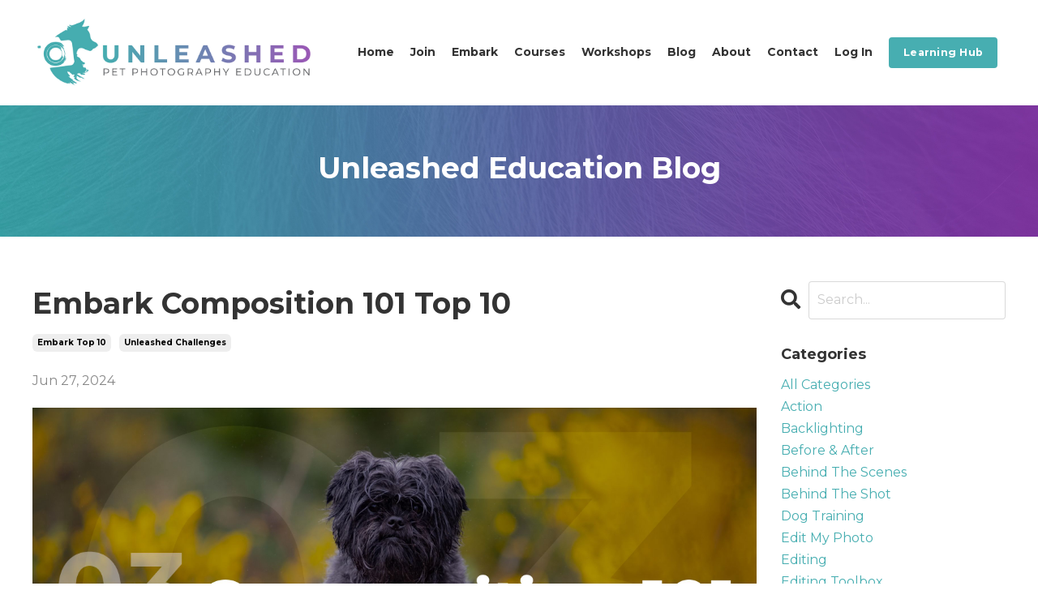

--- FILE ---
content_type: text/html; charset=utf-8
request_url: https://www.unleashed.education/blog/composition-101-top-10-june-2024
body_size: 13694
content:
<!doctype html>
<html lang="en">
  <head>
    
              <meta name="csrf-param" content="authenticity_token">
              <meta name="csrf-token" content="M+cp5sgdiIowfDpY5RhjZVrlK71okUhtWQorAhZqgMdEOihHyJG3BkNEXYzhuvgl37872GOz+Nb2EB2H+mD43g==">
            
    <title>
      
        Embark Composition 101 Top 10
      
    </title>
    <meta charset="utf-8" />
    <meta http-equiv="x-ua-compatible" content="ie=edge, chrome=1">
    <meta name="viewport" content="width=device-width, initial-scale=1, shrink-to-fit=no">
    
      <meta name="description" content="We&#39;re sharing the Top 10 images from the Composition 101 challenge in the Embark Round of the Unleashed Challenges for June 2024!" />
    
    <meta property="og:type" content="website">
<meta property="og:url" content="https://www.unleashed.education/blog/composition-101-top-10-june-2024">
<meta name="twitter:card" content="summary_large_image">

<meta property="og:title" content="Embark Composition 101 Top 10">
<meta name="twitter:title" content="Embark Composition 101 Top 10">


<meta property="og:description" content="We&#39;re sharing the Top 10 images from the Composition 101 challenge in the Embark Round of the Unleashed Challenges for June 2024!">
<meta name="twitter:description" content="We&#39;re sharing the Top 10 images from the Composition 101 challenge in the Embark Round of the Unleashed Challenges for June 2024!">


<meta property="og:image" content="https://kajabi-storefronts-production.kajabi-cdn.com/kajabi-storefronts-production/file-uploads/sites/57426/images/03360ed-827-d67d-8d31-c7aea44e221_8a8f9f7d-b469-4548-b70c-3079c7613ec9.jpg">
<meta name="twitter:image" content="https://kajabi-storefronts-production.kajabi-cdn.com/kajabi-storefronts-production/file-uploads/sites/57426/images/03360ed-827-d67d-8d31-c7aea44e221_8a8f9f7d-b469-4548-b70c-3079c7613ec9.jpg">


    
      <link href="https://kajabi-storefronts-production.kajabi-cdn.com/kajabi-storefronts-production/themes/2999937/settings_images/tJYdfQHQGOGtiOV8COJp_unleashed-favicon.png?v=2" rel="shortcut icon" />
    
    <link rel="canonical" href="https://www.unleashed.education/blog/composition-101-top-10-june-2024" />

    <!-- Google Fonts ====================================================== -->
    
      <link href="//fonts.googleapis.com/css?family=Montserrat:400,700,400italic,700italic" rel="stylesheet" type="text/css">
    

    <!-- Kajabi CSS ======================================================== -->
    <link rel="stylesheet" media="screen" href="https://kajabi-app-assets.kajabi-cdn.com/assets/core-0d125629e028a5a14579c81397830a1acd5cf5a9f3ec2d0de19efb9b0795fb03.css" />

    

    <link rel="stylesheet" href="https://use.fontawesome.com/releases/v5.8.1/css/all.css" integrity="sha384-50oBUHEmvpQ+1lW4y57PTFmhCaXp0ML5d60M1M7uH2+nqUivzIebhndOJK28anvf" crossorigin="anonymous">

    <link rel="stylesheet" media="screen" href="https://kajabi-storefronts-production.kajabi-cdn.com/kajabi-storefronts-production/themes/2999937/assets/styles.css?17694669869396648" />

    <!-- Customer CSS ====================================================== -->
    <link rel="stylesheet" media="screen" href="https://kajabi-storefronts-production.kajabi-cdn.com/kajabi-storefronts-production/themes/2999937/assets/overrides.css?17694669869396648" />
    <style>
  /* Custom CSS Added Via Theme Settings */
  /* CSS Overrides go here */

.kn-list {
max-width: 1690px;
margin: 0 auto;
}
.kn-list .nailthumb-container span img {
top: 0 !important;
}
.kn-list .nailthumb-container {
height: unset !important;
}
.kn-list .kn-detail-body {
overflow: inherit !important;
}
.kn-list .kn-label-none {
width: 500px;
}

@media screen and (min-width: 769px) {
.kn-list-item-container.column.is-one-third {
width: auto !important;
}
}

/*.section-header {
display:none;
}*/
.header__container {
font-size: 14px;
font-weight: 600;
font-family: Montserrat;
}

.dropdown__menu {
font-size: 14px;
}

.hello-bar__text {
font-size: 16px;
font-weight: 600;
font-family: Montserrat;
text-transform: uppercase;
}

.footer,
.footer__block {
font-weight: 600;
font-family: Montserrat;
color: #b3d5d7;
font-size: 14px;
}

a.link-list__link {
font-weight: bold;
}

#knack-dist_44,
#knack-dist_44 .kn-section,
#knack-dist_44 .kn-container {
padding: 0px 0px 0px 0px !important; 
margin: 0px 0px 0px 0px !important;
}

.kn-records-nav {
display:none;
}
.kn-title {
font-size: 2rem !important;
}

.kn-content strong span {
font-weight: 700;
}
</style>


    <!-- Kajabi Editor Only CSS ============================================ -->
    

    <!-- Header hook ======================================================= -->
    <link rel="alternate" type="application/rss+xml" title="Unleashed Education Blog" href="https://www.unleashed.education/blog.rss" /><script type="text/javascript">
  var Kajabi = Kajabi || {};
</script>
<script type="text/javascript">
  Kajabi.currentSiteUser = {
    "id" : "-1",
    "type" : "Guest",
    "contactId" : "",
  };
</script>
<script type="text/javascript">
  Kajabi.theme = {
    activeThemeName: "Streamlined Home",
    previewThemeId: null,
    editor: false
  };
</script>
<meta name="turbo-prefetch" content="false">
<script src="https://ajax.googleapis.com/ajax/libs/jquery/3.6.3/jquery.min.js"></script>
<!-- Google tag (gtag.js) -->
<script async src="https://www.googletagmanager.com/gtag/js?id=G-MXX87VRE74"></script>
<script src="https://elements.unleashed.education/image-compare-viewer.min.js"></script>

<link type="text/css" rel="stylesheet" media="screen" href="https://elements.unleashed.education/image-compare-viewer.min.css" />
<style>
#style-pseudo-div {
display: none;
}
</style>
<script>
const elements_bucket =
  "https://s3.us-east-1.amazonaws.com/elements.unleashed.education";
var ue_challenge_submission_src = `${elements_bucket}/ue-challenge-submission.js`;
var ue_image_compare_src = `${elements_bucket}/ue-image-compare.js`;
var ue_emp_src = `${elements_bucket}/ue-edit-my-photo.js`;
var ue_live_call_submission_src = `${elements_bucket}/ue-live-call-submission.js`;
var ue_combined_live_call_submission_src = `${elements_bucket}/ue-combined-live-call-submission.js`;
var ue_community_live_call_submission_src = `${elements_bucket}/ue-community-live-call-submission.js`;
var ue_socials_share_src = `${elements_bucket}/ue-socials-share.js`;
var ue_member_spotlight_src = `${elements_bucket}/ue-member-spotlight.js`;
var ue_upcoming_feature_src = `${elements_bucket}/ue-upcoming-feature.js`;
var ue_workshop_location_src = `${elements_bucket}/ue-workshop-location.js`;
var ue_emp_import_src = `${elements_bucket}/ue-emp-import.js`;

function ue_generateRandomString(length) {
        var result = '';
        var characters = 'ABCDEFGHIJKLMNOPQRSTUVWXYZabcdefghijklmnopqrstuvwxyz0123456789';
        var charactersLength = characters.length;
        for (var i = 0; i < length; i++) {
          result += characters.charAt(Math.floor(Math.random() * charactersLength));
        }
        return result;
      }

function ue_loadScript(src) {
        var script = document.createElement('script');
        script.src = src + "?var=" + ue_generateRandomString(10);
        (document.getElementsByTagName('head')[0] || document.getElementsByTagName('body')[0]).appendChild(script);
}

$(document).ready(async function() {
    const viewers = document.querySelectorAll(".image-compare");
    viewers.forEach(function(element) {
       let view = new ImageCompare(element).mount();
    });
});
</script>

<script>
  window.dataLayer = window.dataLayer || [];
  function gtag(){dataLayer.push(arguments);}
  gtag('js', new Date());

  gtag('config', 'G-MXX87VRE74');
</script> 

 <!-- Messenger Chat plugin Code -->
    <div id="fb-root"></div>

    <!-- Your Chat plugin code -->
    <div id="fb-customer-chat" class="fb-customerchat">
    </div>

    <script>
      var chatbox = document.getElementById('fb-customer-chat');
      chatbox.setAttribute("page_id", "1881518985408351");
      chatbox.setAttribute("attribution", "biz_inbox");
    </script>

    <!-- Your SDK code -->
    <script>
      window.fbAsyncInit = function() {
        FB.init({
          xfbml            : true,
          version          : 'v15.0'
        });
      };

      (function(d, s, id) {
        var js, fjs = d.getElementsByTagName(s)[0];
        if (d.getElementById(id)) return;
        js = d.createElement(s); js.id = id;
        js.src = 'https://connect.facebook.net/en_GB/sdk/xfbml.customerchat.js';
        fjs.parentNode.insertBefore(js, fjs);
      }(document, 'script', 'facebook-jssdk'));
    </script>

<script>
const EXP_CHARLOTTE = new Date().getFullYear() - 2007;
const EXP_CRAIG = new Date().getFullYear() - 2001;
function expcount(selector,number) {
  const expelements= document.querySelectorAll('[data-expyears="' + selector + '"]');

  for (var i=0; i < expelements.length; i++) {
    expelements[i].innerHTML = number;
  }
}
function expcountall() {
  expcount("charlotte", EXP_CHARLOTTE);
  expcount("craig", EXP_CRAIG);
  expcount("both", EXP_CHARLOTTE + EXP_CRAIG);
}

$(document).ready(async function () {
	const abouts = ["both", "charlotte", "craig"];

	for(let x = 0; x < abouts.length; x++) {
		const id = `about-${abouts[x]}`;
		let about_elements = $(`div[data-widget="${id}"]`);
		if(about_elements.length > 0) {
			const response = await getWidget(`/widget-${id}`);
			const usesection = $("section").length > 0;
			for(let i=0; i<about_elements.length; i++) {
				
				const localsection = usesection ? about_elements[i].closest("section").parentElement : about_elements[i].closest(".section").parentElement;
				const remotesection = $($.parseHTML(response)).find('[data-dynamic-sections]')[0];

				$(remotesection).find(".btn--small").addClass("btn-small");
				localsection.replaceWith(remotesection);
			}
		}
	}
       expcountall();

});	

</script>

<script>
function getWidget(url) {
	return $.ajax({
		url: url,
		type: 'GET',
	});
}

$(document).ready(async function () {
	let pmelements = $('div[data-widget="premium-membership"]');
	if(pmelements.length > 0) {
		const response = await getWidget('/widget-premium-membership');
		for(let i=0; i<pmelements.length; i++) {
			const blockid = pmelements[i].parentElement.getAttribute("kjb-settings-id").split("_")[3];
			const newresponse = response.replace(/1669262442042/g, blockid).replace(/\{\{content\}\}/g, pmelements[0].innerHTML);
			const pmhtml = $($.parseHTML(newresponse)).find("div.pricing")[0];
			$(pmhtml).addClass("widget-premium-membership");
			pmelements[i].parentElement.parentElement.replaceWith(pmhtml);
			const headercolour = $($(pmhtml).find(".pricing__name")[0]).css("color");
			$($(pmhtml).find(".btn")[0]).css("background-color", headercolour).css("border-color", headercolour);
		}
	}
});	

  $(document).ready(async function () {

      const stylePsuedoDiv = document.querySelector('#style-pseudo-div');
      if(stylePsuedoDiv) {
        var style = document.createElement("style");
        style.innerText = stylePsuedoDiv.innerText;
        stylePsuedoDiv.replaceWith(style);
      }
  });	

// bind user name/email to UE components
$(document).ready(async function () {
    const ue_elements = document.querySelectorAll("ue-live-call-submission, ue-combined-live-call-submission, ue-community-live-call-submission, ue-edit-my-photo, ue-challenge-submission, ue-socials-share, ue-member-spotlight,ue-upcoming-feature, ue-emp-import");
    for (var i = 0; i < ue_elements.length; i++) {
      const element = ue_elements[i];
      element.setAttribute("ue_userid", ue_userid);
      element.setAttribute("ue_email", typeof ue_email === "string" ? ue_email : undefined);
    };
  });	
</script><script async src="https://www.googletagmanager.com/gtag/js?id=G-MXX87VRE74"></script>
<script>
  window.dataLayer = window.dataLayer || [];
  function gtag(){dataLayer.push(arguments);}
  gtag('js', new Date());
  gtag('config', 'G-MXX87VRE74');
</script>
<style type="text/css">
  #editor-overlay {
    display: none;
    border-color: #2E91FC;
    position: absolute;
    background-color: rgba(46,145,252,0.05);
    border-style: dashed;
    border-width: 3px;
    border-radius: 3px;
    pointer-events: none;
    cursor: pointer;
    z-index: 10000000000;
  }
  .editor-overlay-button {
    color: white;
    background: #2E91FC;
    border-radius: 2px;
    font-size: 13px;
    margin-inline-start: -24px;
    margin-block-start: -12px;
    padding-block: 3px;
    padding-inline: 10px;
    text-transform:uppercase;
    font-weight:bold;
    letter-spacing:1.5px;

    left: 50%;
    top: 50%;
    position: absolute;
  }
</style>
<script src="https://kajabi-app-assets.kajabi-cdn.com/vite/assets/track_analytics-999259ad.js" crossorigin="anonymous" type="module"></script><link rel="modulepreload" href="https://kajabi-app-assets.kajabi-cdn.com/vite/assets/stimulus-576c66eb.js" as="script" crossorigin="anonymous">
<link rel="modulepreload" href="https://kajabi-app-assets.kajabi-cdn.com/vite/assets/track_product_analytics-9c66ca0a.js" as="script" crossorigin="anonymous">
<link rel="modulepreload" href="https://kajabi-app-assets.kajabi-cdn.com/vite/assets/stimulus-e54d982b.js" as="script" crossorigin="anonymous">
<link rel="modulepreload" href="https://kajabi-app-assets.kajabi-cdn.com/vite/assets/trackProductAnalytics-3d5f89d8.js" as="script" crossorigin="anonymous">      <script type="text/javascript">
        if (typeof (window.rudderanalytics) === "undefined") {
          !function(){"use strict";window.RudderSnippetVersion="3.0.3";var sdkBaseUrl="https://cdn.rudderlabs.com/v3"
          ;var sdkName="rsa.min.js";var asyncScript=true;window.rudderAnalyticsBuildType="legacy",window.rudderanalytics=[]
          ;var e=["setDefaultInstanceKey","load","ready","page","track","identify","alias","group","reset","setAnonymousId","startSession","endSession","consent"]
          ;for(var n=0;n<e.length;n++){var t=e[n];window.rudderanalytics[t]=function(e){return function(){
          window.rudderanalytics.push([e].concat(Array.prototype.slice.call(arguments)))}}(t)}try{
          new Function('return import("")'),window.rudderAnalyticsBuildType="modern"}catch(a){}
          if(window.rudderAnalyticsMount=function(){
          "undefined"==typeof globalThis&&(Object.defineProperty(Object.prototype,"__globalThis_magic__",{get:function get(){
          return this},configurable:true}),__globalThis_magic__.globalThis=__globalThis_magic__,
          delete Object.prototype.__globalThis_magic__);var e=document.createElement("script")
          ;e.src="".concat(sdkBaseUrl,"/").concat(window.rudderAnalyticsBuildType,"/").concat(sdkName),e.async=asyncScript,
          document.head?document.head.appendChild(e):document.body.appendChild(e)
          },"undefined"==typeof Promise||"undefined"==typeof globalThis){var d=document.createElement("script")
          ;d.src="https://polyfill-fastly.io/v3/polyfill.min.js?version=3.111.0&features=Symbol%2CPromise&callback=rudderAnalyticsMount",
          d.async=asyncScript,document.head?document.head.appendChild(d):document.body.appendChild(d)}else{
          window.rudderAnalyticsMount()}window.rudderanalytics.load("2apYBMHHHWpiGqicceKmzPebApa","https://kajabiaarnyhwq.dataplane.rudderstack.com",{})}();
        }
      </script>
      <script type="text/javascript">
        if (typeof (window.rudderanalytics) !== "undefined") {
          rudderanalytics.page({"account_id":"57699","site_id":"57426"});
        }
      </script>
      <script type="text/javascript">
        if (typeof (window.rudderanalytics) !== "undefined") {
          (function () {
            function AnalyticsClickHandler (event) {
              const targetEl = event.target.closest('a') || event.target.closest('button');
              if (targetEl) {
                rudderanalytics.track('Site Link Clicked', Object.assign(
                  {"account_id":"57699","site_id":"57426"},
                  {
                    link_text: targetEl.textContent.trim(),
                    link_href: targetEl.href,
                    tag_name: targetEl.tagName,
                  }
                ));
              }
            };
            document.addEventListener('click', AnalyticsClickHandler);
          })();
        }
      </script>
<script>
!function(f,b,e,v,n,t,s){if(f.fbq)return;n=f.fbq=function(){n.callMethod?
n.callMethod.apply(n,arguments):n.queue.push(arguments)};if(!f._fbq)f._fbq=n;
n.push=n;n.loaded=!0;n.version='2.0';n.agent='plkajabi';n.queue=[];t=b.createElement(e);t.async=!0;
t.src=v;s=b.getElementsByTagName(e)[0];s.parentNode.insertBefore(t,s)}(window,
                                                                      document,'script','https://connect.facebook.net/en_US/fbevents.js');


fbq('init', '3854302241352829');
fbq('track', "PageView");</script>
<noscript><img height="1" width="1" style="display:none"
src="https://www.facebook.com/tr?id=3854302241352829&ev=PageView&noscript=1"
/></noscript>
<meta name='site_locale' content='en'><style type="text/css">
  /* Font Awesome 4 */
  .fa.fa-twitter{
    font-family:sans-serif;
  }
  .fa.fa-twitter::before{
    content:"𝕏";
    font-size:1.2em;
  }

  /* Font Awesome 5 */
  .fab.fa-twitter{
    font-family:sans-serif;
  }
  .fab.fa-twitter::before{
    content:"𝕏";
    font-size:1.2em;
  }
</style>
<link rel="stylesheet" href="https://cdn.jsdelivr.net/npm/@kajabi-ui/styles@1.0.4/dist/kajabi_products/kajabi_products.css" />
<script type="module" src="https://cdn.jsdelivr.net/npm/@pine-ds/core@3.15.0/dist/pine-core/pine-core.esm.js"></script>
<script nomodule src="https://cdn.jsdelivr.net/npm/@pine-ds/core@3.15.0/dist/pine-core/index.esm.js"></script>


  </head>

  <style>
  body {
    
      
        background-color: #ffffff;
      
    
  }
</style>

  <body class="background-light">
    <div id="section-header" data-section-id="header"><style>
  .header {
    
      background-color: #FFFFFF;
    
    font-size: 14px;
  }
  .header--fixed {
    background: #FFFFFF;
  }
  .header .hamburger__slices .hamburger__slice {
    background-color: ;
  }
  .header .hamburger__slices .hamburger__slice {
    background-color: ;
  }
  
  .header-mobile {
    background-color: ;
  }
  .header a.link-list__link, .header a.social-icons__icon, .header .dropdown__item a, .header .user__login a {
    color: ;
  }
  .header a.link-list__link:hover {
    color: ;
  }
  .header .dropdown__trigger {
    color:  !important;
  }
  .header .dropdown__trigger:hover {
    color: ;
  }
  @media (min-width: 768px) {
    .header {
      font-size: 16px;
    }
  }
  @media (max-width: 767px) {
    .header a.link-list__link, .dropdown__item a {
      text-align: left;
    }
    .header--overlay .header__content--mobile  {
      padding-bottom: 20px;
    }
    .header__content--mobile  {
      text-align: left;
    }
  }
</style>

<div class="hidden">
  
    
  
    
  
    
  
    
  
  
  
  
</div>

<header class="header header--static   "  kjb-settings-id="sections_header_settings_background_color">
  <div class="hello-bars">
    
      
    
      
    
      
    
      
    
  </div>
  
    <div class="header__wrap">
      <div class="header__content header__content--desktop background-unrecognized">
        <div class="container header__container media justify-content-center">
          
            
                <style>
@media (min-width: 768px) {
  #block-1555988494486 {
    text-align: left;
  }
} 
</style>

<div id="block-1555988494486" class="header__block header__block--logo header__block--show header__switch-content stretch" kjb-settings-id="sections_header_blocks_1555988494486_settings_stretch">
  <style>
  #block-1555988494486 {
    line-height: 1;
  }
  #block-1555988494486 .logo__image {
    display: block;
    width: 350px;
  }
  #block-1555988494486 .logo__text {
    color: ;
  }
</style>

<a class="logo" href="/">
  
    
      <img class="logo__image" src="https://kajabi-storefronts-production.kajabi-cdn.com/kajabi-storefronts-production/themes/2999937/settings_images/IoRo3nXzQoOMQk1RPehk_Unleashed_Education_logo_1280px.png" kjb-settings-id="sections_header_blocks_1555988494486_settings_logo" alt="Unleashed Pet Photography Education" />
    
  
</a>

</div>

              
          
            
                <style>
@media (min-width: 768px) {
  #block-1604979760319 {
    text-align: center;
  }
} 
</style>

<div id="block-1604979760319" class="header__block header__switch-content header__block--menu " kjb-settings-id="sections_header_blocks_1604979760319_settings_stretch">
  <div class="link-list justify-content-center" kjb-settings-id="sections_header_blocks_1604979760319_settings_menu">
  
    <a class="link-list__link" href="https://www.unleashed.education/" >Home</a>
  
    <a class="link-list__link" href="https://www.unleashed.education/join" >Join</a>
  
    <a class="link-list__link" href="https://www.unleashed.education/embark" >Embark</a>
  
    <a class="link-list__link" href="https://www.unleashed.education/courses" >Courses</a>
  
    <a class="link-list__link" href="https://www.unleashed.education/learn-in-person" >Workshops</a>
  
    <a class="link-list__link" href="https://www.unleashed.education/blog" >Blog</a>
  
    <a class="link-list__link" href="https://www.unleashed.education/about" >About</a>
  
    <a class="link-list__link" href="https://www.unleashed.education/contact" >Contact</a>
  
</div>

</div>

              
          
            
                <style>
@media (min-width: 768px) {
  #block-1617054597336 {
    text-align: left;
  }
} 
</style>

<div id="block-1617054597336" class="header__block header__switch-content header__block--user " kjb-settings-id="sections_header_blocks_1617054597336_settings_stretch">
  <style>
  /* Dropdown menu colors for desktop */
  @media (min-width: 768px) {
    #block-1617054597336 .dropdown__menu {
      background: #FFFFFF;
      color: #595959;
    }
    #block-1617054597336 .dropdown__item a, 
    #block-1617054597336 {
      color: #595959;
    }
  }  
  /* Mobile menu text alignment */
  @media (max-width: 767px) {
    #block-1617054597336 .dropdown__item a,
    #block-1617054597336 .user__login a {
      text-align: left;
    }
  }
</style>

<div class="user" kjb-settings-id="sections_header_blocks_1617054597336_settings_language_login">
  
    <span class="user__login" kjb-settings-id="language_login"><a href="/login">Log In</a></span>
  
</div>

</div>

              
          
            
                <style>
@media (min-width: 768px) {
  #block-1749703481259 {
    text-align: left;
  }
} 
</style>

<div id="block-1749703481259" class="header__block header__switch-content header__block--cta " kjb-settings-id="sections_header_blocks_1749703481259_settings_stretch">
  






<style>
  #block-1749703481259 .btn {
    color: #ffffff;
    border-color: #47aeb1;
    border-radius: 4px;
    background-color: #47aeb1;
  }
  #block-1749703481259 .btn--outline {
    background: transparent;
    color: #47aeb1;
  }
</style>

<a class="btn btn--solid btn--small btn--auto" href="/library"   kjb-settings-id="sections_header_blocks_1749703481259_settings_btn_background_color">
  
    Learning Hub
  
</a>

</div>

              
          
          
            <div class="hamburger hidden--desktop" kjb-settings-id="sections_header_settings_hamburger_color">
              <div class="hamburger__slices">
                <div class="hamburger__slice hamburger--slice-1"></div>
                <div class="hamburger__slice hamburger--slice-2"></div>
                <div class="hamburger__slice hamburger--slice-3"></div>
                <div class="hamburger__slice hamburger--slice-4"></div>
              </div>
            </div>
          
        </div>
      </div>
      <div class="header__content header__content--mobile"></div>
    </div>
  
</header>

</div>
    
    <main>
      <div data-dynamic-sections=blog_post><div id="section-1605077855276" data-section-id="1605077855276"><style>
  
    #section-1605077855276 {
      background-image: url(https://kajabi-storefronts-production.kajabi-cdn.com/kajabi-storefronts-production/themes/2999937/settings_images/0bCeiKJSGCPg4zveBOpw_Unleashed-gradient-fur-bg.jpg);
      background-position: center;
    }
  
  #section-1605077855276 .section {
    background-color: ;
  }
  #section-1605077855276 .sizer {
    padding-top: 40px;
    padding-bottom: 40px;
  }
  #section-1605077855276 .container {
    max-width: calc(1260px + 10px + 10px);
    padding-right: 10px;
    padding-left: 10px;
    
  }
  #section-1605077855276 .row {
    
  }
  #section-1605077855276 .container--full {
    max-width: calc(100% + 10px + 10px);
  }
  @media (min-width: 768px) {
    
      #section-1605077855276 {
        
      }
    
    #section-1605077855276 .sizer {
      padding-top: 50px;
      padding-bottom: 50px;
    }
    #section-1605077855276 .container {
      max-width: calc(1260px + 40px + 40px);
      padding-right: 40px;
      padding-left: 40px;
    }
    #section-1605077855276 .container--full {
      max-width: calc(100% + 40px + 40px);
    }
  }
  
</style>



















<!-- Check if each block has any visible elements  -->

  
  
    















    
  


  <!-- Always show section in editor -->
  
  
<!-- never show the community_page section -->



<section kjb-settings-id="sections_1605077855276_settings_background_color"
  class="section
  
  
   "
  data-reveal-event=""
  data-reveal-offset=""
  data-reveal-units="seconds">

  
  <div class="sizer ">
    
    <div class="container ">
      <div class="row align-items-center justify-content-center">
      
        
        <!-- Render individual blocks -->
        
          















          
          
            <!-- removes default padding from card elements -->

<!-- removes default padding when box-shadow is enabled -->

<!-- default padding values -->



<style>
  /* flush setting */
  
    #block-1605077876741 { padding: 0; }
  
  /* margin settings */
  #block-1605077876741 {
    margin-top: 0px;
    margin-right: 0px;
    margin-bottom: 0px;
    margin-left: 0px;
  }
  #block-1605077876741 .block {
    /* border settings */
    border: 4px none black;
    border-radius: 4px;
    /* background color */
    
    /* default padding for mobile */
    
    
    
    /* mobile padding overrides */
    
    
    
    
    
  }

  @media (min-width: 768px) {
    /* desktop margin settings */
    #block-1605077876741 {
      margin-top: 0px;
      margin-right: 0px;
      margin-bottom: 0px;
      margin-left: 0px;
    }
    #block-1605077876741 .block {
      /* default padding for desktop  */
      
      
      /* desktop padding overrides */
      
      
      
      
      
    }
  }
  /* mobile text align */
  @media (max-width: 767px) {
    #block-1605077876741 {
      text-align: left;
    }
  }
</style>



<div kjb-settings-id="sections_1605077855276_blocks_1605077876741_settings_width"
  id="block-1605077876741"
  class="
  block-type--text
  text-center
  col-12
  
  
  
    
  
  "
  data-reveal-event=""
  data-reveal-offset=""
  data-reveal-units="seconds" >
  <div class="block
    box-shadow-none
    "
    
      data-aos="none" 
      data-aos-delay="0"
      data-aos-duration="0"
    
    >
    
    <style>
  
  #block-1577982541036_0 .btn {
    margin-top: 1rem;
  }
</style>

<h1><span style="color: #ffffff;">Unleashed Education Blog</span></h1>

  </div>
</div>


          
        
      </div>
    </div>
  </div>
</section>

</div><div id="section-1599688991346" data-section-id="1599688991346"><style>
  
  .blog-post-body {
    background-color: ;
  }
  .blog-post-body .sizer {
    padding-top: 40px;
    padding-bottom: 40px;
  }
  .blog-post-body .container {
    max-width: calc(1260px + 10px + 10px);
    padding-right: 10px;
    padding-left: 10px;
  }
  @media (min-width: 768px) {
    
    .blog-post-body .sizer {
      padding-top: 40px;
      padding-bottom: 40px;
    }
    .blog-post-body .container {
      max-width: calc(1260px + 40px + 40px);
      padding-right: 40px;
      padding-left: 40px;
    }
  }
</style>

<section class="blog-post-body " kjb-settings-id="sections_1599688991346_settings_background_color">
  <div class="sizer">
    
    <div class="container">
      <div class="row">
        
          <div class="col-9">
        
          
          <div class="blog-post-body__info">
            <h1 class="blog-post-body__title">Embark Composition 101 Top 10</h1>
            
              <span class="blog-post-body__tags" kjb-settings-id="sections_1599688991346_settings_show_tags">
                
                  
                    <a class="tag" href="https://www.unleashed.education/blog?tag=embark+top+10">embark top 10</a>
                  
                    <a class="tag" href="https://www.unleashed.education/blog?tag=unleashed+challenges">unleashed challenges</a>
                  
                
              </span>
            
            
              <span class="blog-post-body__date" kjb-settings-id="sections_1599688991346_settings_show_date">Jun 27, 2024</span>
            
            
          </div>
          
            <div class="blog-post-body__media">
  
  
  
    
      <img src="https://kajabi-storefronts-production.kajabi-cdn.com/kajabi-storefronts-production/file-uploads/blogs/14053/images/051de15-62b0-b377-206b-e645432cab84_Challenge_Titles.jpg" alt="Composition 101 Top 10 June 2024" />
    
  


</div>

          
          <p>For the Composition 101 challenge in Embark, we're looking at a couple of the basic rules of composition. Centring and symmetry. Centring feels very natural and can be used to create a sense of calmness, stillness and serenity. It can also work hand in hand with another compositional element, symmetry, resulting in very balanced images. We had a fantastic set of submissions for this challenge and we're very excited to reveal the top 10 images. Huge congratulations on the fantastic work go to our challengers!</p>
<p>- Charlotte &amp; Craig 🐶 📸 ✨</p>
<p><img src="https://kajabi-storefronts-production.kajabi-cdn.com/kajabi-storefronts-production/file-uploads/blogs/14053/images/b1e7b05-becb-c177-502-576cc3bad8_Abi_Bradbury_03_Composition_101.jpg" /></p>
<p>Abi Bradbury | <strong><a href="https://abibphotography.com.au/" target="_blank" rel="noopener noreferrer">Abi B Photography</a></strong></p>
<p>This dog is full of typical Dachshund attitude, perfectly presented through the pose, low angle and straight-down-the-line centred composition. The limited colour palette is the icing on the cake!</p>
<p><strong><img src="https://kajabi-storefronts-production.kajabi-cdn.com/kajabi-storefronts-production/file-uploads/blogs/14053/images/6ac235c-feb-a52b-cd42-5ebf4a4d3e65_Carol_Mudra_03_Composition_101.jpeg" /></strong></p>
<p>Carlo Mudra | <strong><a href="https://www.apawturestudios.com/" target="_blank" rel="noopener noreferrer">Apawture Studios</a></strong></p>
<p>An extreme low shooting position and wide angle view has been well utilised to add humour and create an almost cartoon-like appearance! The symmetry present in the dog is supported by the lines in the background.</p>
<p><strong><img src="https://kajabi-storefronts-production.kajabi-cdn.com/kajabi-storefronts-production/file-uploads/blogs/14053/images/5b73181-08f6-737b-283-3f1ec3efad_Claire_Penno_03_Composition_101.jpeg" /></strong></p>
<p>Claire Penno |&nbsp; <strong><a href="https://www.facebook.com/photography.flagstaff" target="_blank" rel="noopener noreferrer">Flagstaff Photography</a></strong></p>
<p>This is a serious dog doing serious business! We loved the expression, symmetry, colour palette, textures and soft light.</p>
<p><strong><img src="https://kajabi-storefronts-production.kajabi-cdn.com/kajabi-storefronts-production/file-uploads/blogs/14053/images/c8881aa-f123-db3-cf2f-f4f76351a6_Josee_Lavoie_03_Composition_101.jpg" /></strong></p>
<p>Josee Lavoie | <strong><a href="https://jlphotoart.ca/" target="_blank" rel="noopener noreferrer">Jos&eacute;e Lavoie Photoart</a></strong></p>
<p>What a fun image full of attitude. perfectly balanced centred and well balanced within the image, making it a great image for the Composition 101 challenge.</p>
<p><strong><img src="https://kajabi-storefronts-production.kajabi-cdn.com/kajabi-storefronts-production/file-uploads/blogs/14053/images/251dffa-0b16-da0f-61a-d1101b036b31_Kaori_Stewart_03_Composition_101.jpg" /></strong></p>
<p>Kaori Stewart | <strong><a href="https://www.instagram.com/kaoristewartphotography/" target="_blank" rel="noopener noreferrer">Kaori Stewart Photography</a></strong></p>
<p>A bold and striking colour scheme is the instant drawcard to this image, which is further supported by the simplicity of the centred composition. Great symmetry and use of painting with light to direct the viewer to that intense gaze.</p>
<p><strong><img src="https://kajabi-storefronts-production.kajabi-cdn.com/kajabi-storefronts-production/file-uploads/blogs/14053/images/a0155a-b08b-b238-03-1ac2764786a_Monica_Radu_03_Composition_101.jpg" /></strong></p>
<p>Monica Radu</p>
<p>There's just something about this image that invites all kinds of different interpretations and stories, and that's something we love in challenge images. Beautiful colour palette and super interesting location, too!</p>
<p><img src="https://kajabi-storefronts-production.kajabi-cdn.com/kajabi-storefronts-production/file-uploads/blogs/14053/images/e2c78ff-f41-5a65-c46-2ee3d6c53037_Nikki_McDonald_03_Composition_101.jpeg" /></p>
<p>Nikki McDonald | <strong><a href="https://www.instagram.com/royaltailsphotography/" target="_blank" rel="noopener noreferrer">Royal Tails Photography</a></strong></p>
<p>Fantastic use of framing that is beautifully centred and balanced. There's a lovely softness to the dogs expression too.&nbsp;</p>
<p><strong><img src="https://kajabi-storefronts-production.kajabi-cdn.com/kajabi-storefronts-production/file-uploads/blogs/14053/images/c67e6d-b7e-af82-de57-a8bf57f0b_Polona_Z_eleznikar_03_Composition_101.jpg" /></strong></p>
<p>Polona Železnikar</p>
<p>The true beauty of this portrait is in its simplicity. The balanced pose and centred composition is supported by the background elements and who can resist that happy expression?</p>
<p><img src="https://kajabi-storefronts-production.kajabi-cdn.com/kajabi-storefronts-production/file-uploads/blogs/14053/images/d13d740-721f-ce-5817-a6b4f4fd373d_Rachel_McCready_03_Composition_101.jpg" /></p>
<p>Rachel McCready |<a href="https://www.furtographer.com.au/" target="_blank" rel="noopener noreferrer">&nbsp;<strong>Furtographer</strong></a></p>
<p>A striking image that had us asking - what IS this place? The triangles of the background are mirrored in the triangular pose of the dog and those perfectly inverted triangle ears. The incredible sky tops it all off!</p>
<p><strong><img src="https://kajabi-storefronts-production.kajabi-cdn.com/kajabi-storefronts-production/file-uploads/blogs/14053/images/45d6822-bdff-6154-16e8-4da46d164b2_Tehya_Hunter_03_Composition_101.jpg" /></strong></p>
<p>Tehya Hunter | <strong><a href="https://www.instagram.com/collietalespetphotography" target="_blank" rel="noopener noreferrer">Collie Tales Pet Photography</a></strong></p>
<p>The low angle and use of leading lines on the ground plane leads us directly to the subject here, where we're greeted by a gorgeous expression. The balancing elements of tail and back leg work beautifully to create a centred composition.</p>
<p><em><strong>Are you ready to transform your pet photography in just 6 months?</strong></em></p>
<p><em>The Unleashed Challenges are a series of 3 interactive challenge based courses, Embark, Emerge and Empower. Each one with 12 challenges running over 6 months.&nbsp;</em></p>
<p>Much more than just a challenge,&nbsp;Then Unleashed challenges&nbsp;are an invaluable educational resource that will help you build up a go-to list of shots to help create variety in your work. Designed for anyone to be able to complete whether you just want to photograph your own dog or you are a professional pet photographer.</p>
<p>If you'd like to know more,<span>&nbsp;</span><strong><a href="https://www.unleashed.education/unleashed-challenges" target="_blank" rel="noopener noreferrer">head over here</a></strong><span>&nbsp;</span>to register your interest.</p>
          
          
            








<style>
  .blog-post-optin {
    background-color: #ededed;
    border-color: ;
    border-width: 0px;
    text-align: center;
  }
  .blog-post-optin__disclaimer-text {
    color: #95a5a6;
  }
  #opt-in-btn {
    border-color: #47aeb1;
    border-radius: 4px;
    color: #ffffff;
    background-color: #47aeb1;
  }
  #opt-in-btn.btn--outline {
    background: transparent;
    color: #47aeb1;
  }
</style>

<div class="blog-post-optin" kjb-settings-id="sections_1599688991346_settings_opt_in_background_color">
  <div class="blog-post-optin__content" kjb-settings-id="sections_1599688991346_settings_opt_in_content"><h3><b>Join our mailing list!</b></h3>
<p class="p3"><strong>Want to improve your pet photography with <span class="s1">free tips and expert advice</span>?</strong></p>
<p class="p3">Join our mailing list and get a guided tour of what we have to offer, along with our <span class="s1"><b>weekly newsletter</b></span> packed with practical pet photography insights.</p>
<p class="p4"><span class="s2">📩 </span><b>Sign up now and start learning with us!</b></p></div>
  <div class="blog-post-optin__form" kjb-settings-id="sections_1599688991346_settings_opt_in_form">
    
    
      <form data-parsley-validate="true" data-kjb-disable-on-submit="true" action="https://www.unleashed.education/forms/2148951581/form_submissions" accept-charset="UTF-8" method="post"><input name="utf8" type="hidden" value="&#x2713;" autocomplete="off" /><input type="hidden" name="authenticity_token" value="hUG0kgGUCg01Nd7EZmcIxYevzRdJc60BxDBVw11zfRAlGAn0TZbQuRf6LpuHm6juFiKZUZMhMaZ3OVCGi4Zimg==" autocomplete="off" /><input type="text" name="website_url" autofill="off" placeholder="Skip this field" style="display: none;" /><input type="hidden" name="kjb_fk_checksum" autofill="off" value="3dd25bed9e4ae27041309febc741f286" /><input type="hidden" name="form_submission[template_metadata_id]" value="2148749464" autofill="off" />
        <input type="hidden" name="thank_you_url" value="/resource_redirect/landing_pages/2150972457">
        
          <div class="text-field form-group"><input type="text" name="form_submission[name]" id="form_submission_name" value="" class="form-control" placeholder="Your full name" /></div>
        
          <div class="email-field form-group"><input required="required" class="form-control" placeholder="Your email" type="email" name="form_submission[email]" id="form_submission_email" /></div>
        
        <input id="opt-in-btn" class="btn btn--solid btn--medium btn--auto " type="submit" name="commit" value="Subscribe Now" />
      </form>
    
  </div>
  
    <p class="blog-post-optin__disclaimer-text" kjb-settings-id="sections_1599688991346_settings_opt_in_disclaimer_text">We hate SPAM. We will never sell your information, for any reason.</p>
  
</div>

          
          

        </div>
        <div class="col-3    ">
          <div class="sidebar" kjb-settings-id="sections_1599688991346_settings_show_sidebar">
            
              
                  <style>
  .sidebar-search__icon i {
    color: ;
  }
  .sidebar-search--1600295460576 ::-webkit-input-placeholder {
    color: ;
  }
  .sidebar-search--1600295460576 ::-moz-placeholder {
    color: ;
  }
  .sidebar-search--1600295460576 :-ms-input-placeholder {
    color: ;
  }
  .sidebar-search--1600295460576 :-moz-placeholder {
    color: ;
  }
  .sidebar-search--1600295460576 .sidebar-search__input {
    color: ;
  }
</style>

<div class="sidebar-search sidebar-search--1600295460576" kjb-settings-id="sections_1599688991346_blocks_1600295460576_settings_search_text">
  <form class="sidebar-search__form" action="/blog/search" method="get" role="search">
    <span class="sidebar-search__icon"><i class="fa fa-search"></i></span>
    <input class="form-control sidebar-search__input" type="search" name="q" placeholder="Search...">
  </form>
</div>

                
            
              
                  <style>
  .sidebar-categories--1600295464514 {
    text-align: left;
  }
  .sidebar-categories--1600295464514 .sidebar-categories__title {
    color: ;
  }
  .sidebar-categories--1600295464514 .sidebar-categories__select {
    color:  !important;
  }
  .sidebar-categories--1600295464514 .sidebar-categories__link {
    color: ;
  }
  .sidebar-categories--1600295464514 .sidebar-categories__tag {
    color: ;
  }
</style>

<div class="sidebar-categories sidebar-categories--1600295464514">
  <p class="h5 sidebar-categories__title" kjb-settings-id="sections_1599688991346_blocks_1600295464514_settings_heading">Categories</p>
  
    <a class="sidebar-categories__link" href="/blog" kjb-settings-id="sections_1599688991346_blocks_1600295464514_settings_all_tags">All Categories</a>
    
      
        <a class="sidebar-categories__tag" href="https://www.unleashed.education/blog?tag=action">action</a>
      
    
      
        <a class="sidebar-categories__tag" href="https://www.unleashed.education/blog?tag=backlighting">backlighting</a>
      
    
      
        <a class="sidebar-categories__tag" href="https://www.unleashed.education/blog?tag=before+%26+after">before & after</a>
      
    
      
        <a class="sidebar-categories__tag" href="https://www.unleashed.education/blog?tag=behind+the+scenes">behind the scenes</a>
      
    
      
        <a class="sidebar-categories__tag" href="https://www.unleashed.education/blog?tag=behind+the+shot">behind the shot</a>
      
    
      
        <a class="sidebar-categories__tag" href="https://www.unleashed.education/blog?tag=dog+training">dog training</a>
      
    
      
        <a class="sidebar-categories__tag" href="https://www.unleashed.education/blog?tag=edit+my+photo">edit my photo</a>
      
    
      
        <a class="sidebar-categories__tag" href="https://www.unleashed.education/blog?tag=editing">editing</a>
      
    
      
        <a class="sidebar-categories__tag" href="https://www.unleashed.education/blog?tag=editing+toolbox">editing toolbox</a>
      
    
      
        <a class="sidebar-categories__tag" href="https://www.unleashed.education/blog?tag=embark+awards">embark awards</a>
      
    
      
        <a class="sidebar-categories__tag" href="https://www.unleashed.education/blog?tag=embark+round+top+10">embark round top 10</a>
      
    
      
        <a class="sidebar-categories__tag" href="https://www.unleashed.education/blog?tag=embark+top+10">embark top 10</a>
      
    
      
        <a class="sidebar-categories__tag" href="https://www.unleashed.education/blog?tag=emerge+awards">emerge awards</a>
      
    
      
        <a class="sidebar-categories__tag" href="https://www.unleashed.education/blog?tag=emerge+top+10">emerge top 10</a>
      
    
      
        <a class="sidebar-categories__tag" href="https://www.unleashed.education/blog?tag=empower+awards">empower awards</a>
      
    
      
        <a class="sidebar-categories__tag" href="https://www.unleashed.education/blog?tag=empower+top+10">empower top 10</a>
      
    
      
        <a class="sidebar-categories__tag" href="https://www.unleashed.education/blog?tag=free+editing+tutorials">free editing tutorials</a>
      
    
      
        <a class="sidebar-categories__tag" href="https://www.unleashed.education/blog?tag=interviews">interviews</a>
      
    
      
        <a class="sidebar-categories__tag" href="https://www.unleashed.education/blog?tag=jargon+busting">jargon busting</a>
      
    
      
        <a class="sidebar-categories__tag" href="https://www.unleashed.education/blog?tag=lounge+series">lounge series</a>
      
    
      
        <a class="sidebar-categories__tag" href="https://www.unleashed.education/blog?tag=member+spotlights">member spotlights</a>
      
    
      
        <a class="sidebar-categories__tag" href="https://www.unleashed.education/blog?tag=mentoring">mentoring</a>
      
    
      
        <a class="sidebar-categories__tag" href="https://www.unleashed.education/blog?tag=news">news</a>
      
    
      
        <a class="sidebar-categories__tag" href="https://www.unleashed.education/blog?tag=pet+photography+tips">pet photography tips</a>
      
    
      
        <a class="sidebar-categories__tag" href="https://www.unleashed.education/blog?tag=reviews">reviews</a>
      
    
      
        <a class="sidebar-categories__tag" href="https://www.unleashed.education/blog?tag=sneak+peek">sneak peek</a>
      
    
      
        <a class="sidebar-categories__tag" href="https://www.unleashed.education/blog?tag=speed+edits">speed edits</a>
      
    
      
        <a class="sidebar-categories__tag" href="https://www.unleashed.education/blog?tag=unleashed+challenges">unleashed challenges</a>
      
    
      
        <a class="sidebar-categories__tag" href="https://www.unleashed.education/blog?tag=unleashed+edits">unleashed edits</a>
      
    
      
        <a class="sidebar-categories__tag" href="https://www.unleashed.education/blog?tag=unleashed+workshop">unleashed workshop</a>
      
    
      
        <a class="sidebar-categories__tag" href="https://www.unleashed.education/blog?tag=workshops">workshops</a>
      
    
  
</div>

                
            
              
                  <style>
  .social-icons--1600295468756 .social-icons__icons {
    justify-content: 
  }
  .social-icons--1600295468756 .social-icons__icon {
    color: #ffffff !important;
  }
  .social-icons--1600295468756.social-icons--round .social-icons__icon {
    background-color: #7dcaca;
  }
  .social-icons--1600295468756.social-icons--square .social-icons__icon {
    background-color: #7dcaca;
  }
  
  @media (min-width: 768px) {
    .social-icons--1600295468756 .social-icons__icons {
      justify-content: 
    }
  }
</style>


<style>
  .social-icons--1600295468756 {
    text-align: left;
  }
  
  .social-icons--1600295468756 .social-icons__heading {
    color: ;
  }
</style>

<div class="social-icons social-icons--sidebar social-icons--round social-icons--1600295468756" kjb-settings-id="sections_1599688991346_blocks_1600295468756_settings_social_icons_text_color">
  <p class="h5 social-icons__heading">Follow</p>
  <div class="social-icons__icons">
    
  <a class="social-icons__icon social-icons__icon--" href="https://www.facebook.com/unleashed.ed"  target="_blank" rel="noopener"  kjb-settings-id="sections_1599688991346_blocks_1600295468756_settings_social_icon_link_facebook">
    <i class="fab fa-facebook-f"></i>
  </a>



  <a class="social-icons__icon social-icons__icon--" href="https://www.instagram.com/unleashed.ed"  target="_blank" rel="noopener"  kjb-settings-id="sections_1599688991346_blocks_1600295468756_settings_social_icon_link_instagram">
    <i class="fab fa-instagram"></i>
  </a>


  <a class="social-icons__icon social-icons__icon--" href="https://www.youtube.com/channel/UCreAg97ComjnMD0OmwrXv0A"  target="_blank" rel="noopener"  kjb-settings-id="sections_1599688991346_blocks_1600295468756_settings_social_icon_link_youtube">
    <i class="fab fa-youtube"></i>
  </a>














  </div>
</div>

                
            
          </div>
        </div>
      </div>
    </div>
  </div>
</section>

</div><div id="section-1605592902623" data-section-id="1605592902623"></div></div>
    </main>
    <div id="section-footer" data-section-id="footer">
  <style>
    #section-footer {
      -webkit-box-flex: 1;
      -ms-flex-positive: 1;
      flex-grow: 1;
      display: -webkit-box;
      display: -ms-flexbox;
      display: flex;
    }
    .footer {
      -webkit-box-flex: 1;
      -ms-flex-positive: 1;
      flex-grow: 1;
    }
  </style>

<style>
  .footer, .footer__block {
    font-size: 12px;
    color: #ffffff;
    background-color: #47aeb1;
  }
  .footer .logo__text {
    color: ;
  }
  .footer .link-list__links {
    width: 100%;
  }
  .footer a.link-list__link {
    color: #ffffff;
  }
  .footer .link-list__link:hover {
    color: #ffffff;
  }
  .copyright {
    color: #ffffff;
  }
  @media (min-width: 768px) {
    .footer, .footer__block {
      font-size: 14px;
    }
  }
  .powered-by {
    background-color: #47aeb1;
  }
  .powered-by a {
    color: ;
  }
  
</style>

<footer class="footer   background-light  " kjb-settings-id="sections_footer_settings_background_color">
  <div class="footer__content">
    <div class="container footer__container media">
      
        
            <div id="block-1555988519593" class="footer__block ">
  <style>
  #block-1555988519593 {
    line-height: 1;
  }
  #block-1555988519593 .logo__image {
    display: block;
    width: 250px;
  }
  #block-1555988519593 .logo__text {
    color: ;
  }
</style>

<a class="logo" href="/">
  
    
      <img class="logo__image" src="https://kajabi-storefronts-production.kajabi-cdn.com/kajabi-storefronts-production/themes/2999937/settings_images/6LaIA3MFQJKgVJ6fGmI9_Unleashed_Education_logo_white_trans_2000px.png" kjb-settings-id="sections_footer_blocks_1555988519593_settings_logo" alt="Unleashed Pet Photography Education" />
    
  
</a>

</div>

          
      
        
            <!-- removes default padding from card elements -->

<!-- removes default padding when box-shadow is enabled -->

<!-- default padding values -->



<style>
  /* flush setting */
  
  /* margin settings */
  #block-1602193175296 {
    margin-top: 0px;
    margin-right: 0px;
    margin-bottom: 0px;
    margin-left: 0px;
  }
  #block-1602193175296 .block {
    /* border settings */
    border: 4px  black;
    border-radius: 4px;
    /* background color */
    
      background-color: ;
    
    /* default padding for mobile */
    
      padding: 20px;
    
    
      padding: 20px;
    
    
      
        padding: 20px;
      
    
    /* mobile padding overrides */
    
    
      padding-top: 0px;
    
    
      padding-right: 0px;
    
    
      padding-bottom: 0px;
    
    
      padding-left: 0px;
    
  }

  @media (min-width: 768px) {
    /* desktop margin settings */
    #block-1602193175296 {
      margin-top: 0px;
      margin-right: 0px;
      margin-bottom: 0px;
      margin-left: 0px;
    }
    #block-1602193175296 .block {
      /* default padding for desktop  */
      
        padding: 30px;
      
      
        
          padding: 30px;
        
      
      /* desktop padding overrides */
      
      
        padding-top: 0px;
      
      
        padding-right: 0px;
      
      
        padding-bottom: 0px;
      
      
        padding-left: 0px;
      
    }
  }
  /* mobile text align */
  @media (max-width: 767px) {
    #block-1602193175296 {
      text-align: center;
    }
  }
</style>



<div kjb-settings-id="sections_footer_blocks_1602193175296_settings_width"
  id="block-1602193175296"
  class="
  block-type--link_list
  text-right
  col-
  
  
  
  "
  data-reveal-event=""
  data-reveal-offset=""
  data-reveal-units="" >
  <div class="block
    box-shadow-
    "
    
      data-aos="-" 
      data-aos-delay=""
      data-aos-duration=""
    
    >
    
    <style>
  #block-1602193175296 .link-list__title {
    color: ;
  }
  #block-1602193175296 .link-list__link {
    color: #ffffff;
  }
</style>



<div class="link-list link-list--row link-list--desktop-right link-list--mobile-center">
  
  <div class="link-list__links" kjb-settings-id="sections_footer_blocks_1602193175296_settings_menu">
    
      <a class="link-list__link" href="https://www.unleashed.education/about" >About</a>
    
      <a class="link-list__link" href="https://www.unleashed.education/site/terms-of-use" >Terms</a>
    
      <a class="link-list__link" href="https://www.unleashed.education/site/privacy-policy" >Privacy</a>
    
      <a class="link-list__link" href="https://www.unleashed.education/login" >Login</a>
    
      <a class="link-list__link" href="https://www.unleashed.education/contact" >Contact</a>
    
  </div>
</div>

  </div>
</div>


          
      
        
            <div id="block-1555988525205" class="footer__block ">
  <span class="copyright" kjb-settings-id="sections_footer_blocks_1555988525205_settings_copyright">
  &copy; 2026 Charlotte Reeves & Craig Turner-Bullock
</span>

</div>

          
      
        
            <div id="block-1604980814360" class="footer__block ">
  <style>
  .social-icons--1604980814360 .social-icons__icons {
    justify-content: 
  }
  .social-icons--1604980814360 .social-icons__icon {
    color: #ffffff !important;
  }
  .social-icons--1604980814360.social-icons--round .social-icons__icon {
    background-color: #47aeb1;
  }
  .social-icons--1604980814360.social-icons--square .social-icons__icon {
    background-color: #47aeb1;
  }
  
  @media (min-width: 768px) {
    .social-icons--1604980814360 .social-icons__icons {
      justify-content: 
    }
  }
</style>

<div class="social-icons social-icons-- social-icons--1604980814360" kjb-settings-id="sections_footer_blocks_1604980814360_settings_social_icons_text_color">
  <div class="social-icons__icons">
    
  <a class="social-icons__icon social-icons__icon--" href="https://www.facebook.com/unleashed.ed"  kjb-settings-id="sections_footer_blocks_1604980814360_settings_social_icon_link_facebook">
    <i class="fab fa-facebook-f"></i>
  </a>



  <a class="social-icons__icon social-icons__icon--" href="https://www.instagram.com/unleashed.ed"  kjb-settings-id="sections_footer_blocks_1604980814360_settings_social_icon_link_instagram">
    <i class="fab fa-instagram"></i>
  </a>


  <a class="social-icons__icon social-icons__icon--" href="https://www.youtube.com/channel/UCreAg97ComjnMD0OmwrXv0A"  kjb-settings-id="sections_footer_blocks_1604980814360_settings_social_icon_link_youtube">
    <i class="fab fa-youtube"></i>
  </a>














  </div>
</div>

</div>

        
      
    </div>
  </div>
</footer>

</div>
    

    <div id="section-exit_pop" data-section-id="exit_pop"><style>
  #exit-pop .modal__content {
    background: ;
  }
  
</style>






</div>
    <div id="section-two_step" data-section-id="two_step"><style>
  #two-step .modal__content {
    background: ;
  }
  
</style>

<div class="modal two-step" id="two-step" kjb-settings-id="sections_two_step_settings_two_step_edit">
  <div class="modal__content background-unrecognized">
    <div class="close-x">
      <div class="close-x__part"></div>
      <div class="close-x__part"></div>
    </div>
    <div class="modal__body row text- align-items-start justify-content-left">
      
         
              <!-- removes default padding from card elements -->

<!-- removes default padding when box-shadow is enabled -->

<!-- default padding values -->



<style>
  /* flush setting */
  
  /* margin settings */
  #block-1585757540189 {
    margin-top: 0px;
    margin-right: 0px;
    margin-bottom: 0px;
    margin-left: 0px;
  }
  #block-1585757540189 .block {
    /* border settings */
    border: 0px none black;
    border-radius: 0px;
    /* background color */
    
    /* default padding for mobile */
    
    
    
    /* mobile padding overrides */
    
    
    
    
    
  }

  @media (min-width: 768px) {
    /* desktop margin settings */
    #block-1585757540189 {
      margin-top: 0px;
      margin-right: 0px;
      margin-bottom: 0px;
      margin-left: 0px;
    }
    #block-1585757540189 .block {
      /* default padding for desktop  */
      
      
      /* desktop padding overrides */
      
      
      
      
      
    }
  }
  /* mobile text align */
  @media (max-width: 767px) {
    #block-1585757540189 {
      text-align: ;
    }
  }
</style>



<div kjb-settings-id="sections_two_step_blocks_1585757540189_settings_width"
  id="block-1585757540189"
  class="
  block-type--image
  text-
  col-12
  
  
  
  "
  data-reveal-event=""
  data-reveal-offset=""
  data-reveal-units="" >
  <div class="block
    box-shadow-none
    "
    
      data-aos="-" 
      data-aos-delay=""
      data-aos-duration=""
    
    >
    
    <style>
  #block-1585757540189 .block {
        display: flex;
        justify-content: flex-start;
      }
  #block-1585757540189 .image {
    width: 100%;
    
  }
  #block-1585757540189 .image__image {
    width: 100%;
    
    border-radius: 0px;
  }
  #block-1585757540189 .image__overlay {
    
      opacity: 0;
    
    background-color: #fff;
    border-radius: 0px;
  }
  #block-1585757540189 .image__overlay-text {
    color:  !important;
  }
  @media (min-width: 768px) {
    #block-1585757540189 .block {
        display: flex;
        justify-content: flex-start;
    }
    #block-1585757540189 .image__overlay {
      opacity: 0;
    }
    #block-1585757540189 .image__overlay:hover {
      opacity: 1;
    }
  }
  
</style>

<div class="image">
  
    
        <img class="image__image" src="https://kajabi-storefronts-production.kajabi-cdn.com/kajabi-storefronts-production/themes/2999937/settings_images/ydJFiURSEyxdtV1dFsVR_LPP-website-logo-2020-login.png" kjb-settings-id="sections_two_step_blocks_1585757540189_settings_image" alt="" />
    
    
  
</div>

  </div>
</div>


            
      
         
              <!-- removes default padding from card elements -->

<!-- removes default padding when box-shadow is enabled -->

<!-- default padding values -->



<style>
  /* flush setting */
  
  /* margin settings */
  #block-1585757543890 {
    margin-top: 0px;
    margin-right: 0px;
    margin-bottom: 0px;
    margin-left: 0px;
  }
  #block-1585757543890 .block {
    /* border settings */
    border: 4px none black;
    border-radius: 4px;
    /* background color */
    
    /* default padding for mobile */
    
    
    
    /* mobile padding overrides */
    
    
    
    
    
  }

  @media (min-width: 768px) {
    /* desktop margin settings */
    #block-1585757543890 {
      margin-top: 0px;
      margin-right: 0px;
      margin-bottom: 0px;
      margin-left: 0px;
    }
    #block-1585757543890 .block {
      /* default padding for desktop  */
      
      
      /* desktop padding overrides */
      
      
      
      
      
    }
  }
  /* mobile text align */
  @media (max-width: 767px) {
    #block-1585757543890 {
      text-align: center;
    }
  }
</style>



<div kjb-settings-id="sections_two_step_blocks_1585757543890_settings_width"
  id="block-1585757543890"
  class="
  block-type--form
  text-center
  col-12
  
  
  
  "
  data-reveal-event=""
  data-reveal-offset=""
  data-reveal-units="" >
  <div class="block
    box-shadow-none
    "
    
      data-aos="-" 
      data-aos-delay=""
      data-aos-duration=""
    
    >
    
    








<style>
  #block-1585757543890 .form-btn {
    border-color: #47aeb1;
    border-radius: 4px;
    background: #47aeb1;
    color: #ffffff;
  }
  #block-1585757543890 .btn--outline {
    color: #47aeb1;
    background: transparent;
  }
  #block-1585757543890 .disclaimer-text {
    font-size: 16px;
    margin-top: 1.25rem;
    margin-bottom: 0;
    color: #888;
  }
</style>



<div class="form">
  <div kjb-settings-id="sections_two_step_blocks_1585757543890_settings_text"><h3>Get on the list!</h3>
<p>Subscribe to the Learn Pet Photography mailing list to be notified about upcoming sales, new blog posts and pet photography education.</p></div>
  
    <form data-parsley-validate="true" data-kjb-disable-on-submit="true" action="https://www.unleashed.education/forms/199990/form_submissions" accept-charset="UTF-8" method="post"><input name="utf8" type="hidden" value="&#x2713;" autocomplete="off" /><input type="hidden" name="authenticity_token" value="dJlfBoN911m8MK4WV2g3uw5Qfua+YNKgzKSHurUTKphYXazK4COwNMO8KjThXhsu8Y6BKmgoTldSleQViTy6QA==" autocomplete="off" /><input type="text" name="website_url" autofill="off" placeholder="Skip this field" style="display: none;" /><input type="hidden" name="kjb_fk_checksum" autofill="off" value="8a7f4d4049ec7e057009be5a1a760570" /><input type="hidden" name="form_submission[template_metadata_id]" value="2148749464" autofill="off" />
      <div class="fields-wrapper">
        <input type="hidden" name="thank_you_url" value="">
        
          <div class="text-field form-group"><input type="text" name="form_submission[name]" id="form_submission_name" value="" class="form-control" placeholder="Your full name" /></div>
        
          <div class="email-field form-group"><input required="required" class="form-control" placeholder="Your email" type="email" name="form_submission[email]" id="form_submission_email" /></div>
        
        <button id="form-button" class="form-btn btn--solid btn--auto btn--medium" type="submit" kjb-settings-id="sections_two_step_blocks_1585757543890_settings_btn_text">
          SUBSCRIBE
        </button>
      </div>
    </form>
    
  
</div>

  </div>
</div>


          
      
    </div>
  </div>
</div>



</div>
    <!-- Javascripts ======================================================= -->
<script charset='ISO-8859-1' src='https://fast.wistia.com/assets/external/E-v1.js'></script>
<script charset='ISO-8859-1' src='https://fast.wistia.com/labs/crop-fill/plugin.js'></script>
<script src="https://kajabi-app-assets.kajabi-cdn.com/assets/encore_core-9ce78559ea26ee857d48a83ffa8868fa1d6e0743c6da46efe11250e7119cfb8d.js"></script>
<script src="https://kajabi-storefronts-production.kajabi-cdn.com/kajabi-storefronts-production/themes/2999937/assets/scripts.js?17694669869396648"></script>



<!-- Customer JS ======================================================= -->
<script>
  /* Custom JS Added Via Theme Settings */
  
</script>


  </body>
</html>

--- FILE ---
content_type: text/css
request_url: https://kajabi-storefronts-production.kajabi-cdn.com/kajabi-storefronts-production/themes/2999937/assets/overrides.css?17694669869396648
body_size: -32
content:
/* Custom Styles */
.widget-premium-membership .pricing {
background-color: white;
border-radius: 4px;
padding: 30px;
}
